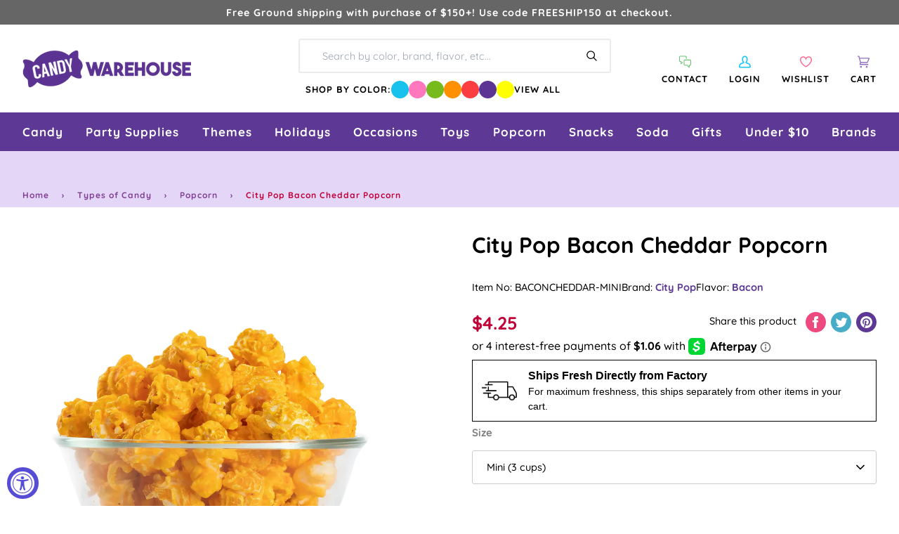

--- FILE ---
content_type: text/html; charset=utf-8
request_url: https://www.candywarehouse.com/apps/giveback/product-banner?product_id=8491489722618&product_price=425&gbrid=null
body_size: -441
content:
<div id="giveback-banner-campaigns-container">
  
    <!-- no active campaigns -->
  
  
</div>

--- FILE ---
content_type: application/javascript; charset=utf-8
request_url: https://searchanise-ef84.kxcdn.com/preload_data.8A3Q1f8y1j.js
body_size: 10955
content:
window.Searchanise.preloadedSuggestions=['bubble gum','gummy candy','christmas candy','gummy bears','hard candy','blue candy','m & m','halloween candy','shock tarts','sweet tarts','lolli pops','sour patch kids','pink candy','chocolate bars','kit kat','m&ms bulk','squirrel nut','saltwater taffy','hershey kisses','dark chocolate','black licorice','candy corn','old fashion candy','skittles bulk','white candy','swedish fish','bulk candy','candy canes','sugar free hard candy','purple candy','red candy','all candy','peanut butter','green candy','retro candy','cinnamon candy','individually wrapped candy','tootsie roll','pop rocks','blue raspberry','now and later','liquor candy','atomic fireballs','easter candy','gummy worms','hi chew','jaw breakers','sour belts','sour patch','candy sticks','lemon heads','bulk wrapped candy','reese\'s peanut butter cups','gold candy','butter mints','white chocolate','kosher candy','air heads','peppermint candy','red licorice','caramel candy','gum balls','peach rings','brachs jelly nougats','candy cigarettes','tootsie rolls','orange candy','fruit slices','mike and ikes','bit o honey','ring pop','wrapped candy','candy cane','starburst fruit chews','jelly beans','tootsie pops','giant candy','jujubes candy','m and m','reeses pieces','sour balls','milk chocolate','strawberry candy','all christmas candy','maple nut goodies','chocolate covered','old fashioned candy','charms lollipops','black candy','chewy candy','pink bulk candy','hot tamales','freeze dried','sixlets candy','smarties candy','fun dip','blow pops','nerds gummy clusters','jordan almonds','coconut candy','jolly rancher sticks','freeze dried candy','cherry candy','chick o sticks','individually wrapped bulk candy','baby shower','necco wafers','sour skittles','sugar daddy','hubba bubba','marshmallow easter eggs','brachs royals','wonka bar','mexican candy','cinnamon jolly ranchers','green apple','red hots','yellow candy','candy bar','chocolate candy','dum dums','madelaine chocolate','war heads','coffee candy','gold wrapped candy','swedish candy','old fashioned hard candy sticks','discontinued candy','bottle caps','individually wrapped','root beer barrels','taffy town','liquor filled','fruit candy','malted milk balls','pixie sticks','jaw breaker','runts candy','sen sen','root beer','big hunk','milky way','wrapped hard candy','f c','sour power','sweet tart','cinnamon hard candy','tic tac','rock candy sticks','gluten free','ribbon candy','dr pepper','new candy','swirl lollipops','circus peanuts','everlasting gobstoppers','milk duds','valentines bulk candy','boston baked beans','nostalgic candy','chocolate coins','japanese candy','harry potter','willy wonka','bb bats','wax bottles','lemon drops','kits taffy candy','candy bars','suckers bulk','mars bar','conversation hearts','snickers bars','bon bons','wedding candy','slap stick sucker','big league chew','fruit chews','sugar babies','halloween bulk','orange slices','jelly belly jelly beans','sweet tart chewy','gum drops','tootsie roll frooties','slime licker','salt water taffy variety','candy bags','charleston chews','fun size','red vines','sour punch','wacky wafers','clark bar','old time candy','peanut butter cups','bubs daddy bubble gum','box candy','gummie candy','candy bag','lifesavers gummies','assorted candy','alcohol candy','brach\'s wrapped marshmallow easter eggs','chewy sour balls','peanut m&ms','gummy bear','cherry sours','toxic waste','candy sweet','squirrel nut zippers','hershey bar','sugar free','old fashion licorice','dubble bubble','candy table','chupa chups','sour gummy','black licorices','gumball machine','wrapped bulk','piece box','valentine candy','strawberry gummy','spree candy','hershey kisses color','abo candy','albanese gummy','chewy spree','wax candy','now and laters','spice drops','haribo gummy','fruity candy','gummy rings','slap stix','mary jane','purple wrapped candy','bulk m & m','ice cubes','bulk mints','banana candy','gummy sharks','novelty candy','brachs maple nut goodies','marathon bar','gluten free candy','bulk wrapped','wrapped bulk candy','bubble gum balls','all grape candy','rainbow candy','jawbreakers candy','ring candy','candy buffet','vegan candy','movie theater candy','twizzlers wrapped','liquor chocolates','old fashion christmas candy','chocolate rocks','clark bars','saf t pops','peeps marshmallow','ferrero rocher','powder candy','candy necklace','nerds clusters','blow pop','freshen up gum','cow tails','kosher certified','hi chews','pink candy buffet','cry baby','5 lb bag candy','super bubble','gummy s','lemon candy','chocolate bar','bulk caramel','charleston chew','box of candy','bulk unwrapped candy','mexican hat candy','junior mints','hershey milk chocolate','anthon berg','chocolate mints','italian candy','sour cherry','candy hearts','pixy stix','lb bag','good and plenty','easter eggs','almond joy','silver candy','1 inch gumballs','neapolitan coconut candy','candy jars','pez dispenser','reeses peanut butter cups','sour gummies','hello kitty','bulk chocolate','valentine\'s day','pez candy bulk','banana taffy','chewing gum','jelly nougats','ice cream','peanut butter twix','order ️order','soft candy','dum dum','party candy','sour straws','mini candy','zotz fizzy candy','chocolate stars','german candy','candy apple','malt balls','bulk candy assortment','mini wrapped candy','brachs marshmallow eggs','cinnamon bears','graduation candy','watermelon jolly ranchers','vintage candy','bridge mix','penny candy','spring candy','starburst jelly beans','j if','choco candy','gummy bears bulk','fruit roll up','dubai chocolate','nerd clusters','unwrapped bulk candy','bonkers candy','cow tales','fruit gushers','fruit stripe gum','green wrapped candy','mary janes candy','sour apple','big candy','andes mints','80\'s candy','100 grand candy bars','charms blow pops','bulk candy 5 lb','hersheys kisses','bb bats taffy on a stick','bulk gummies','ju ju be','red white and blue','sour gummy worms','spicy candy','butterscotch hard candy','caramel apple','peanut butter kisses','asian candy','super bubble gum','bubble yum','dots candy','peanut brittle','candy stick','pineapple candy','stick candy','m & m bulk','bulk chocolate candy','blue wrapped candy','baby shower candy','cherry heads','frooties candy','rap candy','gummy candy bulk','big bol','caramel apple sucker','wrapped chocolate','chocolate mint','old fashion','cadbury mini eggs','chocolate m m','wax lips','mallow cups','sour strips','sour watermelon','chiclets gum','strawberry hard candy','peppermint patties','individual wrapped candy','ginger hard candy','jolly rancher stix','astro pop','candy bra','christmas hard candy','rock candy crystals','watermelon candy','atomic fireball','tic tacs','chocolate covered pretzels','candy buttons','carmel candy','fire balls','jelly candy','peanut chews','fall candy','sweetarts candy','gold coins','double bubble','kosher bulk candy','hubba bubba gum','trolli sour','candy cigarettes packs','after dinner mints','baby bottle pop','grape candy','madelaine foiled','giant gummy','laffy taffy tub','sour belt','whirly pop','lifesaver suckers','halloween candy individually wrapped','airheads bars','willy wonka chocolate','easter bulk candy','salt water taffy','werther\'s original','mike & ike','push pop','bon bon','super blow pops','tin box','hard candy sticks','good and fruity','slap stix caramel suckers','pink starburst','abba-zaba candy','mini candy canes','dove chocolate','li hing','chocolate orange','safety pops','laffy taffy','1950\'s candy','sour punch straws','sweet tart ropes','albanese gummy bears','90s candy','nonpareils discs','mint candy','reeses miniatures','candy dispenser','free candy','king size','sour patch watermelon','retro candy box','bit o honey candy','chocolate covered gummy bears','chocolate bulk','sweet and heat candy','chocolate covered cherries','1960\'s candy','cherry mash','pink m & m candy','cream savers','honey candy','candy melts','tart n tiny','european candy','70s candy','licorice laces','sassy spheres','chuckles originals','jelly belly','gingerbread house','brach\'s jelly nougat','brachs malted milk balls','international candy','tootsie roll candy','valentines day','dr pepper gum','peppermint sticks','chocolate balls','grape fish','giant candy bar','full sized candy bars','look candy bars','hot candy','cat candy','navy blue candy','juicy drop','made in the usa','m&m chocolates','coconut long boy','gummy bears candy','heart candy','chocolate cream','nerds rope','reese cup','banana runts','patriotic candy','marshmallow eggs','mint chocolate','starlight mints','bulk gummy','candy mini','old time christmas candy','chocolate covered peanuts','chewy sweet tarts','kit kats','milk candy','zagnut candy','chunky bars','holiday candy','gobstopper heartbreakers','wonka candy','bubs candy','milky way midnight','lindt chocolate','unicorn pops','butterscotch hard','pez candy','old fashioned','lifesavers big ring gummies','cookie dough','brachs candy','sunkist fruit gem','chocolate covered raisins','red candy wrapped','black jelly beans','red and white candy','jaw busters','pastel candy','mexican hats','baseball candy','spearmint leaves','assorted wrapped bulk candy','sour worms','gift box','sour candy','snickers fun size','old fashioned hard candy','theater box candy','sugar free gum','swirl lollipop','green candy bulk','80s candy','fruit go','juicy fruit','yum junkie','bulk gummy candy','butterfinger cups','bulk wrapped chocolate candy','mars bars','m & m\'s','ferrara pan','light blue candy','wiley wallaby','tropical starburst','rocky road','peach candy','chewy s','chocolate liquor','primrose candy company','reception sticks','halloween candy bulk','squeeze candy','red raspberry','crunch bars','peanut butter bars','3 musketeers candy','candy powder','ice cubes chocolates candy','snaps licorice','sour skittles bulk','chocolate caramel','sour power straws','oh henry','mr goodbar','classic candy collection','coffee rio','marathon candy bar','cotton candy floss','black and white','peach jolly rancher','candy dish','yellow candy wrapped','1980s candy','7 up candy bar','blood bags','kenny\'s juicy twist','sky bar','m and ms','easter egg','sour gum','potato chips','cotton candy taffy','payday candy bars','razzles candy gum','giant lollipops','turin chocolates','cookies and cream','york peppermint patty','tea candy','uno candy bars','nips candy','ribbon christmas candy','french burnt peanuts','ginger candy','now and','brachs bridge mix','chamoy candy','abba zaba','wacky wafers candy','drink mix','individual wrapped candy bulk','charms sweet pops','ms candy pack','zero bars','skittles fun size','chocolate roses','hubba bubba squeeze pop','satellite wafers','fruit snacks','100 grand candy bars mini','atomic fireballs candy','gin gin','wedding candy bulk','sparkle cherry laffy taffy','filled candy','life savers gummies','hard candies','claeys old fashioned hard candy','russell stover','lip candy','jolly rancher chews','haribo gummy bears','grapefruit slices','treat bags','bulk easter candy','glitterati candy','caramel creams','lindt chocolate lindor truffles','peanut butter m&m','candy sour','candy toys','harry potter candy','smarties lollipops','up candy bar','anthon berg chocolate liqueurs','boston baked beans candy','pixie stix','hershey kiss','jolly rancher cinnamon fire','fruit chew','gummy bulk','cadbury crème eggs','apple heads','krackel bar','ring pops','vanilla tootsie rolls','foil wrapped','astro pops','liquid candy','maple candy','5th avenue candy bar','old school candy','plastic candy container','gum ball','halloween shaped','sour power belts','turkish taffy','all candies','fruit wrapped','coffee crisp','free shipping','ghirardelli chocolate','dove dark chocolate','turin liquor filled chocolate','mini m and m','mamba fruit chews','sour cherry balls','nugget candy','chocolate cigars','nestle crunch','and ere','candy necklaces','bulk chocolates','gummy worm','sale items','double bubble bubble gum','jolly rancher bites','orange chocolate','brach\'s candy corn','tootsie pop','candy pillows','sprinkles bulk','black cow','cookie dough bites','candy straws','sunflower seeds','soda candy','fruit snack','candy jar','cavendish & harvey','flower candy','tootsie roll pops','chocolate box','efrutti gummy','candy raisins','tangy taffy','airhead extremes','strawberry bon bon','walnettos candy','candy lipsticks','chocolate babies','mixed candy','bulk jelly beans','grape gum','taffy candy','banana laffy taffy','full size','alcoholic chocolate','pb max','hard raspberry candy','violet crumble','licorice allsorts','candy with liquor','extra gum','zombie candy','safety suckers','rootbeer barrels candy','whatchamacallit candy','heart lollipops','peeps marshmallow halloween candy packs ghosts','red hot dollars','pink wrapped candy','vidal candy','assorted hard candy','easter pan eggs','candy scoops','lemon head','mini m&ms','bulk wrapped chocolate','organic candy','now & later','old fashioned hard','cry baby tears','bonomo turkish taffy','bulk chew','assorted salt water taffy','giant gummy bear','push pops','ice breakers','bubs daddy','almond roca','candy mix','rose gold','cherry sour','air head','red hot','kits taffy','bulk suckers','beach ball candy','butter rum','twist pops','cinnamon bear','star wars','royal blue candy','candy apples','willy wonka chocolate bars','goetze caramel creams','blue gumballs','bulk halloween candy','jolly rancher','peeps marshmallow skulls','chick o stick','chocolate hearts','candy warehouse','hershey\'s kisses','reese\'s pieces','chocolate eggs','peanut butter candy','1960\'s retro candy box','berry and','rocky road candy bar','whoppers malted','m&m bulk','money candy','peanut clusters','sweet and sour candy','fruit hard candy','old fashion hard candy','nougat candy','gummi bears','snow caps','blue m&ms','retro sours','dye free','brown candy','top pops','toblerone bar','individually wrapped twizzlers','goo goo','red chocolate','black and gold candy','advent calendar','pink candy for baby shower','chocolate caramels','hershey nuggets','fruit shaped candy','ritter sport','cadbury egg','peppermint bark','purple candy table','mar do','robin eggs','candy old fashion','key lime','super bubble bubble gum','low bar','grapefruit gummies','mary janes','rope candy','hard candy wrapped','no sugar candy','brachs chocolate stars','oh henry candy bar','candy cigarette','marshmallow ice cream cones','peeps marshmallow halloween candy packs monsters','kit kat bars','chocolate truffles','charms pops','white gumballs','sour gummy candy','ginger chews','zagnut bars','ginger cuts','mint julep','wintergreen lifesavers candy','bubble jug','werthers caramels','candy pee','watermelon lollipop','twin snakes','candy for birthday party','gilliam candy sticks','candy scoop','trolli eggs','dutch mints','sour hard candy','chocolate melts','green cand','chupa chups lollipops','sour blue raspberry','monopoly candy','canada mints','candy urine','vidal gummy','gummy frogs','sweet candy company','brachs jelly beans','chewy sprees','popping candy','candy cups','curly wurly','licorice snaps','hot dog gum','chocolate covered almonds','blue wrapped','peach ring','tick tick candy','fruit roll ups','valentines candy','alcohol filled chocolate','bulk candies','70\'s candy','no sugar','pure sugar','jelly nougat','gummy cola bottles','lemon hard candy','abba zabba','light blue','chocolate liquor bottles','mallo cups','british candy','nerd gummy clusters','sugar free jelly beans','variety pack','birthday cake','twix bulk','jelly bean','jolly rancher gummies','gummy eyeballs','peanut m&m','candy blood','sour lips','salt water taffy candy','purple fish','cracker jacks','red white blue','sour starburst','baby shower for girl','sugar free mints','assorted chocolate','mike and ike','candy box','sour sweet tarts','gingerbread men','peeps marshmallow halloween candy packs pumpkins','cr j','blue lollipops','nostalgia candy','candy bracelet','hard fruit candy','blue jelly beans','pickle candy','vanilla taffy','butterscotch candy','kosher lollipops','chocolate bunny','pop corn','rainbow lollipop','king size candy bars','sweet and sour','candy lipstick','dinosaur candy','nik-l-nips wax bottles','body parts','chocolate chips','wintergreen mints','sponge candy','toy candy','lavender candy','bulk candy unwrapped','licorice twists','variety bulk candy','werthers soft caramels','atomic fire balls','kits candy','long boys','chocolate peanut butter','gummy shark','heath bar','summer candy','twix peanut butter','beef jerky','hard christmas candy','hershey bars','dark chocolate bar','blue jolly ranchers','all easter','round candy','individually wrapped chocolate','brachs cinnamon discs','old candy','crushed peppermint','nerds plush','pink gumballs','4th of july candy','snack size','easter bunny','foiled chocolate','alexander the','la suissa','fast break','space candy','swedish fish wrapped','zours candy','carnival candy','just born jelly beans','sugar free taffy','buttered popcorn','tropical candy','cherry jolly rancher','blue cotton candy','watermelon hard candy','gummy pizza','lifesaver gummies','pez dispensers','royal blue','cherry gummy','skull pops','pop rock','bubblicious gum','slap stick','halloween chocolate','krabby patties','animal candy','strawberry cream','bulk candy hi chew','star burst','chocolate gummy bears','cotton candy','slime lickers','tangy zangy','apple candy','york peppermint patties','butterfinger candy bars','chocolate covered nuts','toffees candy','chocolate pretzels','chewy gobstopper','silver wrapped candy','lolly pops','gobstopper heart','foiled candy','jolly joes','foil wrap','pez refills','beach ball','chocolate bulk candy','kosher chocolate bulk','m ms','peppermint candy canes','pumpkin candy','cotton candy sugar','bulk lollipops','good n','arcor strawberry','licorice wheels','melting chocolate','jelly rings','neapolitan coconut','butter rum lifesavers','big cherry','butter mint','sour bulk','maple nut','floss sugar','rolo bulk','caramel chocolate','peanut bars','bun bars','hot chocolate','fruit sours','sugar free chocolate','fruit stripe','mini mints','pac man candy','sunkist fruit gems','wilton fondant','movie candy','bubble tape','tootsie pop drops','brach\'s candy','necco candy','theater candy','candy rocks','mars chocolate','milky way simply caramel','bubble gum cigarettes','black jack taffy','pink kisses','ashers chocolate','spray candy','whistle pops','mentos mints','bulk christmas candy','reese’s pieces','zero sugar','black cherry','plastic candy jars','paw patrol','candy dots','oreo cookies','creme savers','marshmallow peeps','jelly fruit','red gum','m and m\'s','pure sugar candy','assortment bulk candy','hershey miniatures','charms sour balls','slo poke','orange flavor','ooze tube','hard candy in bulk','abra cabubble bubble','coconut bars','parade candy','flying saucers','just born','mardi gras','sixlets mini chocolate balls 2lb bag','hot pink','lego candy','pulparindo candy','candy containers','chunky candy bar','ferrara candy','thanksgiving candy','bubs daddy gum','gummy candy in bags','by color','goo goo clusters','sassy straws','twist pop','valentine\'s day candy','cadbury bars','sugar plums','english toffee','chocolate coin','dove milk chocolate','dinner mints','korean candy','mini candy bars','gummy cola','canadian candy','dark chocolate wrapped','m & ms','peanut butter taffy','grape bubble gum','thank you','mountain bars','good n fruity','blue berry','bulk retro','pixy sticks','cinnamon imperials','bazooka gum','black and white candy','apple rings','r mint','orange gum','watermelon super blow pops','lipstick candy','mini jawbreakers','candy straw','moon pie','bar candy bar','pop rocks bulk','brachs conversation hearts','fruit jelly','candy with a case','bb bats taffy','fish candy','bulk individually wrapped','white chocolate all','slim jim','wax bottle candy','baby boy','wine gums','lindor truffles','chicken feet','50’s candy','sour punch bites','candy machine candy','fruit by the foot','juju bes','1970 nostalgic candy','candy soft','blue m n m’s','clark candy bars','lucas candy','mike and ike sours','adult candy','liquor filled chocolate','marshmallow candy','old fashion candy sticks','big gummy','black forest','all flavors','bit of honey','reeses cups','chewy lemonhead','pink lollipops','gum ball machine','peanut bar','pucker powder','giant lollipop','carmel candy soft','candy fan','trident gum','lip suckers','peppermint taffy','bobs sweet stripes soft peppermint','brachs candy corn','shockers chewy','clove gum','hot balls','candy eggs','fruit shaped','easter egg candy','dubai chocolate bar','watermelon taffy','bazooka bubble gum','spicy and sour candy','orange gummy','purple candy bulk','bubble gum cigars','taffy town taffy','gift baskets','teaberry gum','snickers mini','grape heads','clear candy bags','60s candy','unicorn pop','red white and blue candy','sour patch kids bulk','milk chocolate gems','nonpareils dark chocolate','hats candy','mentos candy','sno caps','licorice pastels','jelly babies','mint in wrap','buncha crunch','jolly ranchers','crunch bar','jolly ranchers peach','king leo','baby shower boy','gushers fruit','beach candy','jelly belly beans','chocolate almonds','mother\'s day','peach blossoms','gourmet lollipops','uk candy','chewy gobstoppers','navy blue','sugar free candy','classic candy','idaho spud','lemonheads candy','green m&ms','pink gummy bears','honey bee','milk duds bulk','chocolate taffy','squeeze pop','pufflettes gummy','cherry flavors','tiny candy','coffee prims','gummy strawberry','shoe string licorice','wedding mints','candy cubes','tutti frutti','zagnut candy bars','fortune gum','rootbeer barrels','christmas sprinkles','bulk sour candy','cherry clan','gum tin','mike n ike','cherry jolly ranchers','cherry head','fruit punch','heart shaped','bulk candy individually wrapped','sugar free chocolate candy','halloween lollipops','juicy fruit gum','de la rosa','chocolate kisses','giant smarties','st patricks day candy','gold wrapped','candy cigars','lollipops and suckers','dark chocolat','terry\'s chocolate','black jack','rice krispies','sour gummy bears','assorted candy bulk wrapped','office candy','marshmallow cones','giant chocolate','new year\'s','gummy sour','full size candy','halloween bulk candy','hard wrapped candy','blue raspberry jolly rancher','candy bracelets','sour candies','fireballs candy','bulk white candy','mango gummies','wrapped mints','corn nuts','kit kat minis','gummy candies','altoids mints','4th of july','individually candy bulk','orange hard candy','individual wrapped bulk candy','brach candy','rose gold candy','apple gummy','licorice rope','glass jar','butter finger','bulk skittles','red individually wrapped candy','root beer barrels candy','italian jujubes','strawberry licorice','unicorn candy','gummie bears','coffee m&m','individually wrapped candy bulk','blue mints','m&m peanut','5th avenue','wrapped chewy candy','cherry hard candy','milkshake candy bar','red rope','ninja turtles','candy dishes','fun dip sticks','fizzy candy','primrose candy','gift boxes','assorted bulk candy','peanut butter cup','twin bing','gummy ring','foiled caramel candy','dads root beer barrels','sour chewy','nerd ropes','jujy fruits','nutrageous bar','chocolate so','sugar plum','bean boozled','b b bats taffy pops','big hunk candy','sour straw','green apple jolly ranchers','airhead bites','fruity gum','chewy red hots','peelable candy','caramel apple pops','three musketeers','halloween gummy','scottie dogs','christmas bulk','candy treat bags','star mints','lemon drop','dubble bubble gumballs','french candy','mardi gras candy','sour spray','albanese fruit slices','chocolate malt balls','halloween individually','tamarindo candy','gold kisses','jolly rancher lollipops','marshmallow easter hunt eggs','red and green','blue kisses','annabelle candy','oompas candy','cheap candy','ribbon candy christmas','haribo fruit salad','thin mints','theater box','mars candy bar','freshen up','foil wrapped candy','after eight mints','pink ms','all easter candy','reese pieces','blue gummy','white m&ms','pineapple rings','sour apple gum','baby ruth','dill pickle','alexander the great','wafer candy','mike ike','sky bars','red vine','tiger pops','coca cola','puff candy','yogurt pretzels','cherry lollipops','big league','personalized candy','individually wrapped red candy','red hots cinnamon','brachs milk maid royals','cherry lifesavers','candy belts','butterfinger crisp','anise bears','altoids smalls','brachs lemon drops','marathon bars','flipsticks nougat','1950s candy','fitted table cover','eyeball candy','mars candy','full size candy bars','lemon jolly rancher','jelly filled mints','1970\'s candy','bubble gum machine','assorted candy bulk','salted caramel','sour jelly beans','atkinson peanut butter','white rabbit','chocolate cover chocolate covered','chocolate gold coins','rice krispies treats','mickey mouse','spearmint candy','u-no candy bar','strawberry bon bons','butter scotch hard candy','nerd cluster','gummy bear candy','scooby doo','orange wrapped','gummy fish','gummy rat','sour candy wrapped','palmer candy','juicy drop pop','novelty accessories','pectin jelly beans','gumdrops candy','halloween suckers','cinnamon taffy','corn candy','baby blue candy','pink lemonade','soft mints','final sale','chocolate milk candy bar','chocolate drops','soft chewy','reese’s peanut butter cups','krackle bars','table cover','hard candy stick','licorice pipes','animal crackers','baileys irish cream chocolates','sugar free life savers','bulk chocolate bars','whatchamacallit candy bars','football candy','soda can','silver wrapped','mystery box','chocolate nuts','kinder eggs','bulk gold candy','vegan gummies','haribo berries','bubble gum 1 lb','chocolate covered sunflower seeds','werthers sugar free','chocolate cherry','sugar free gummy bears','wonka bars','cherry balls','pink jelly beans','pink hershey kisses','chocolate marshmallow','jooblers candy crumble melts','bubble candy','mounds candy bars','city pop','vending machine','chocolate unwrapped','individually wrapped hard candy','cinnamon hearts','new items','fruit slice','red lollipops','candy rings','mon from','hershey hugs','popcorn balls','chocolate gems','lime candy','easter baskets','alberts candy','bug candy','st patrick day','raspberry hard candy','heath bars','bali\'s best','original gourmet lollipops','christmas chocolate','sour green apple','tiny tarts','blue and red','wild berry skittles','butter toffee','suckers and lollipops','lollipop display','bulls eyes','little debbie','chic stick','bar none','gummy hearts','tim tam','lifesavers swirl lollipops','toffee chewy','day of the dead','orange cream','starburst tropical','english candy','saltwater taffy 5lb','sour powder','jujubes movie candy boxes','gummy clusters','good and fruity candy','trolli crawlers','red gumballs','animal shaped candy','peanut butter bar','pee pee','blue hard candy','green apple gum','snickers peanut butter','juicy twist','mint tin','sesame seed candy','pineapple gummy bears','white mints','hot pink candy','spearmint lifesavers','unwrapped candy','nut chew','american candy','pieces candy 5lb','squirrel nut candy','candy coated chocolate','candy blox','penny candy bulk','candy buffet candy','candy jewelry','tangy tarts','red starburst','soft peppermints','whirly lollipop','hummingbird eggs','cadbury eggs','pinata candy','ice cream candy','liquor filled chocolates','pink chocolate','chewy sour','mentos gum','mini pack','green lollipops','blue gummy bears','party mix','candy container','take five','chewy lemonheads','peppermint mints','orange wrapped candy','red suckers','chocolate rose','bonkers fruit chews','cherry slices','bulk individually wrapped candy','extreme sour','peanut candy','turtles caramel','blue and white candy','jelly lollipops','spearmint starlight','laffy taffy jelly beans','fruit salad','runts banana','lemon jolly ranchers','gold foil','love hearts','candy jars glass','abra cabubble','fruit gems','star candy','blue and white','jelly mints','shaped chocolate','butter mint creams','jack daniels chocolates','rock candy strings','burnt peanuts','dum dum pops','under the sea','fire jolly ranchers','kinder joy','zero candy bars','tropical skittles','reeses take 5','mini gummy bears','gummy food','sugar free lollipops','rainbow lollipops','cup of gold','teal candy','chick sticks','die free','freeze dried skittles','mini box','jelly beans bulk','tequila filled chocolate','chocolate covered bacon','nerds gummy','black wrapped candy','jolly rancher hard candy','twizzlers pull-n-peel','disney candy','jelly bellies','swedish fish 5lb bag','dorval sour power','gustafs licorice','nerd rope','smog balls','light pink candy','warheads cubes','sponge bob','sage green','chocolate licorice','trail mix','starburst sour','baseball themed','food candy','look o look','toot candy','sweet tart jelly beans','soda bottles','blue raspberry gummy','peanut brittle candy','chocolate covered marshmallows','chocolate candies','creme drops','gum drop','kits candy taffy chocolate','valentine’s day','pink m & m','easter candy eggs','cotton candy bulk','gender reveal','pumpkin spice','sour taffy','bee international','candy canes bulk','cherry sour balls','cherry cola','midnight milky way','dr pepper gummy','gummy bulk candy','cinnamon discs','black jacks','long boy','sour jolly ranchers','liquor chocolate','fruit slices wrapped','planet gummies','burgundy candy','pineapple hard candy','strawberry gummies','pumpkin seeds','mini chocolate','cinnamon gum','filled hard candy','mix candy','clove candy','raspberry filled hard candy','now later','yellow candy buffet','gummy wrapped','candy corn bulk','hot chips','gummy fruit','halloween gummies','car shaped','bulk m&ms','chocolate candy bars','green wrapped','rods hard candy','m m&m\'s','high chew','b b bats','skittles sour','pocky stick','bit o honey candy bulk','hi chew 15 piece box','skittles gum','large lollipop','chocolate filled liquor','saltwater taffy assortments','black wrapped','de pepper candy','cow tails and cream','sour licorice','caramel popcorn','fun size candy bars','crystal candies','red m&ms','easter hunt eggs','with ears','johnny apple','lolli pops swirl','carmels candy','red white blue candy','swirl pops','spiced jelly beans','watermelon gummies','recesses pieces','key lime drops','kitkat bulk','taffy bulk','candy blocks','candy boxes','rock candy','la vie','licorice all sorts','jolly rancher cinnamon','mermaid candy','cherry chan','jelly fruit slices','sour patch bulk','butter and cream candies','can jars','pop tarts','popular candy','chuckles jelly','licorice candy','werthers original','colored candy','gummi men','sour ball','strawberry and cream','sweet tarts chewy sours','pixie sticks candy','sour cola bottles','chocolate fruit','brachs butterscotch discs','big ring gummies','orange sticks','wonder ball','wholesale candy','necco mini rolls','gingerbread house kit','mint m&m\'s','wrapped gumballs','gummy bear light','10 pounds of candy','white gummy bears','foil wrapped chocolates','rip rolls','purple nerds','strawberry gum','apple suckers','bulk gummy bears','strawberry banana gummy bears','peanut chocolate','swirl pop','palm oil free','light green','baby ruth bars','dark blue','gold chocolate coins','sugar daddy suckers','german gummy','sugar candy','jersey kisses','jelly filled gummy','hot cocoa','licorice ropes','raspberry gummy','candy balls','sugar daddy candy','dinosaur eggs','milk chocolate bar','colossal sours','mini peanut butter cups','jujy fruits candy','cavendish and harvey','cream drops','blue sour patch kids','pink popcorn','fruit lollipops','super rope','ice pop','graduation party','gummy body parts','freeze dried candies','gummy eggs','dum dum lollipops','chocolate rock','reese\'s peanut butter cups bulk','bubble yum bubble gum','espresso beans','candy drops','orange fruit','mini m&m','green apple skittles','ice cube','orange lollipops','violet candy','sour cherries','mello creme','giant gummy worm','mixed individually wrapped candy','green and red','cracker jack','chocolate hard candy','old fashioned candy sticks','lindt truffles','madelaine chocolates','glitterati fruit & berry','tootsie fruit chews','jelly belly 10lb','sugar free gummy','wedding theme','chocolate covered oreos','bulk christmas','rainbow belt','toblerone chocolate bars','water taffy','chocolate liquor candy','hersheys nuggets','jelly filled butter mints','nibs licorice','malted milk','paint brush','mini candy cane','chocolate now and','strawberry banana','butter fingers','jumbo candy','milk chocolate balls','variety pack candy bar','bear candy','nut roll','sweet tart chews','taste of nature cotton candy','white cotton candy','rainbow belts','cherry licorice','toffee candy','candy lips','boxed candy','long boys candy','birthday candy','aero bars','nerds candy corn','seven up candy bar','pressed candy','cubes hard candy','gold candy wrapped','bulk purple candy','cotton candy floss sugar','brach\'s cinnamon hard candy','lolli pops bulk','gummy snakes','rendez vous','weird candy','gummy octopus','claeys old fashioned hard candy 5 lb bag','gummi worms','hershey’s kisses','star lollipops','sweat tart','candy blood bag','butter scotch','mini marshmallows','favor boxes','tart n tiny\'s','puffy poles','care bears','chews candy','jolly rancher fire','watermelon gum','vanilla tootsie','blue sharks','roll candy','jolly rancher cherry','dentyne gum','gift card','sees candy','m&m mini','watermelon rings','easter candy marshmallow eggs','chili mango','black cow suckers','mexican candy mix','good & fruity','mini twix','thank you mints','urine candy','ms fun size','all natural','bulk soft','sour patch kids watermelon','caramel m&m','it’s a girl','go for the gold','good & plenty','5 lb bag candy hard','cherry suckers','red and white','bulk m&m','australian licorice','candy easter eggs','look bars','1970s candy','lady may','lick a','pay day','mini eggs','chocolate tootsie pops','sugar mama','champagne gummy bears','laffy taffy ropes','light up candy','fast break candy bars','lt blue candy','sour smarties','shockers sours','white gummy','charm pops','candy toppings','lime hard candy','red taffy','warheads sour','pastel mints','white candy bar','blue chocolate','rio candy','butter nut candy bar','tootsie fruit','gum ball bulk','kenny\'s juicy licorice twists','watermelon slices','hot dog','green chocolate','haribo sour gummy bears','jelly belly wrapped','light pink','circus peanut','black taffy','color splash','famous amos','french chew','skybar candy bar','gummy lifesavers','chinese candy','assorted taffy','nut free','red jelly beans','slo poke suckers','gummy sushi','sugar free gumballs','fav reds','starburst gummies','flower lollipops','whirly pops','double bubble gumballs','chicken bones','wintergreen pink','box of chocolates','cinco de mayo','vegan chocolate','gummy dinosaurs','5lb chocolate','champagne bubbles','jawbreaker giant','pretzel m&ms','tropical lifesavers','brachs candy hearts','sweet tart sour','peanut butter m&ms','fruit gummy','special k','reese cups','safety lollipops','nik l nip','caramel m&ms bulk','baby girl shower','la suissa chocolates','hot tamale','salted nut roll','sprinkle pop','reception candy sticks','laugh taffy','grape licorice','my little pony','pink wrapped','german chocolate','mint gum','fire ball','lilac candy','maroon candy','buttered popcorn taffy','blue raspberry sour','sugar sticks','red wrapped candy','coconut bon bons','bulk licorice','purple m&m','strawberry belts','zebra stripe','grapehead candy','gold chocolate','m m','sugar floss','coffee beans','chocolate with alcohol','red and orange','chocolate wafers','turquoise candy','toy story','skittles gummies','flavor mints','sour belts bulk','chocolate star','flipsticks cherry','peanut m&m bulk','wild cherry lifesavers','sour candy belts','double bubble gum','candy tins','gold gumballs','turtle candy','wrap candy bars','easter candies','raspberry candy','dinosaur egg','red gummy','circus candy','hospitality mints','hispanic candy','candy bar bulk','passion fruit','funky chunky','jelly belly candy can','green sixlets','brachs easter hunt eggs','milk maid royals','strawberry puffs','filled chocolate','jelly bellys','peanut butter snickers','chewy red hots hearts','movie theater candy box','chocolate individually wrapped','blue hershey kisses','hersheys miniatures','fruit jell slices','old fashioned christmas candy','old fashioned sticks','chocolate covered fruit','jack daniels','christmas candy in bulk','mallow cup','foam candy','cherry laffy taffy','christmas lollipops','baileys chocolates','caramel cream','runts candy 5 lbs','100 grand bars','round hard candy','cut rock candy','muddy bears','u no candy bars','life savers','jolly rancher watermelon'];